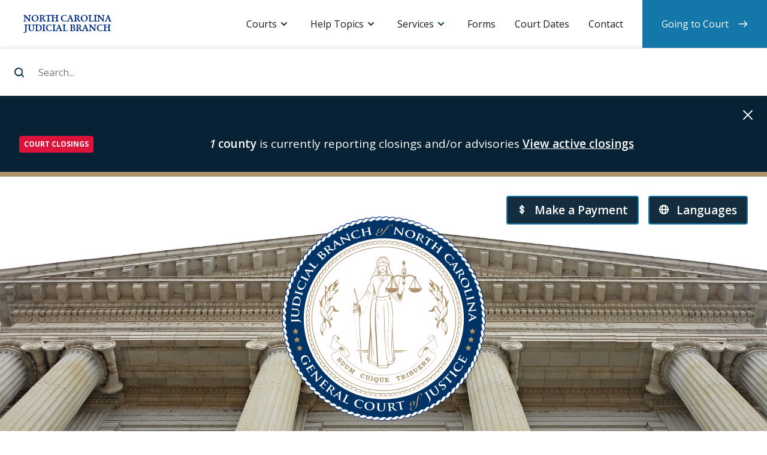

--- FILE ---
content_type: text/html; charset=UTF-8
request_url: https://www.nccourts.gov/?combine=&field_news_type_target_id_1=All&after=&before=&page=8
body_size: 13889
content:
<!DOCTYPE html>
<html lang="en" dir="ltr" prefix="content: http://purl.org/rss/1.0/modules/content/  dc: http://purl.org/dc/terms/  foaf: http://xmlns.com/foaf/0.1/  og: http://ogp.me/ns#  rdfs: http://www.w3.org/2000/01/rdf-schema#  schema: http://schema.org/  sioc: http://rdfs.org/sioc/ns#  sioct: http://rdfs.org/sioc/types#  skos: http://www.w3.org/2004/02/skos/core#  xsd: http://www.w3.org/2001/XMLSchema# ">
    <head>
        <meta charset="utf-8" />
<meta name="description" content="Providing access to court services and information. Simpler — today and tomorrow." />
<link rel="shortlink" href="https://www.nccourts.gov/" />
<link rel="canonical" href="https://www.nccourts.gov/" />
<meta name="google-site-verification" content="7VD7gwMnHhu_H94554EFr15Zr_862Oq8jaGkLLfsCIs" />
<meta name="Generator" content="Drupal 9 (https://www.drupal.org)" />
<meta name="MobileOptimized" content="width" />
<meta name="HandheldFriendly" content="true" />
<meta name="viewport" content="width=device-width, initial-scale=1.0" />
<link rel="icon" href="/themes/contrib/nccourts-theme/favicon.ico" type="image/vnd.microsoft.icon" />
<script src="/assets/s3fs-public/google_tag/primary/google_tag.script.js?VersionId=99KtGhJCTpI_iGSrEXQBtXwIS7CWD9IF?t8zefr" defer></script>

        <title>The North Carolina Judicial Branch</title>
        <link rel="stylesheet" media="all" href="/core/themes/stable/css/system/components/ajax-progress.module.css?t8zefr" />
<link rel="stylesheet" media="all" href="/core/themes/stable/css/system/components/align.module.css?t8zefr" />
<link rel="stylesheet" media="all" href="/core/themes/stable/css/system/components/autocomplete-loading.module.css?t8zefr" />
<link rel="stylesheet" media="all" href="/core/themes/stable/css/system/components/fieldgroup.module.css?t8zefr" />
<link rel="stylesheet" media="all" href="/core/themes/stable/css/system/components/container-inline.module.css?t8zefr" />
<link rel="stylesheet" media="all" href="/core/themes/stable/css/system/components/clearfix.module.css?t8zefr" />
<link rel="stylesheet" media="all" href="/core/themes/stable/css/system/components/details.module.css?t8zefr" />
<link rel="stylesheet" media="all" href="/core/themes/stable/css/system/components/hidden.module.css?t8zefr" />
<link rel="stylesheet" media="all" href="/core/themes/stable/css/system/components/item-list.module.css?t8zefr" />
<link rel="stylesheet" media="all" href="/core/themes/stable/css/system/components/js.module.css?t8zefr" />
<link rel="stylesheet" media="all" href="/core/themes/stable/css/system/components/nowrap.module.css?t8zefr" />
<link rel="stylesheet" media="all" href="/core/themes/stable/css/system/components/position-container.module.css?t8zefr" />
<link rel="stylesheet" media="all" href="/core/themes/stable/css/system/components/progress.module.css?t8zefr" />
<link rel="stylesheet" media="all" href="/core/themes/stable/css/system/components/reset-appearance.module.css?t8zefr" />
<link rel="stylesheet" media="all" href="/core/themes/stable/css/system/components/resize.module.css?t8zefr" />
<link rel="stylesheet" media="all" href="/core/themes/stable/css/system/components/sticky-header.module.css?t8zefr" />
<link rel="stylesheet" media="all" href="/core/themes/stable/css/system/components/system-status-counter.css?t8zefr" />
<link rel="stylesheet" media="all" href="/core/themes/stable/css/system/components/system-status-report-counters.css?t8zefr" />
<link rel="stylesheet" media="all" href="/core/themes/stable/css/system/components/system-status-report-general-info.css?t8zefr" />
<link rel="stylesheet" media="all" href="/core/themes/stable/css/system/components/tabledrag.module.css?t8zefr" />
<link rel="stylesheet" media="all" href="/core/themes/stable/css/system/components/tablesort.module.css?t8zefr" />
<link rel="stylesheet" media="all" href="/core/themes/stable/css/system/components/tree-child.module.css?t8zefr" />
<link rel="stylesheet" media="all" href="/core/themes/stable/css/views/views.module.css?t8zefr" />
<link rel="stylesheet" media="all" href="/modules/contrib/paragraphs/css/paragraphs.unpublished.css?t8zefr" />
<link rel="stylesheet" media="screen" href="/themes/contrib/nccourts-theme/assets/dist/css/theme_style.css?t8zefr" />
<link rel="stylesheet" media="print" href="/themes/contrib/nccourts-theme/assets/dist/css/print.css?t8zefr" />

        <script src="/core/assets/vendor/modernizr/modernizr.min.js?v=3.11.7"></script>
<script src="/core/misc/modernizr-additional-tests.js?v=3.11.7"></script>

    </head>
    <body>
                <a class="shortcut--main" href="#content-container">Skip to main content</a>
        <noscript><iframe src="https://www.googletagmanager.com/ns.html?id=GTM-K24HTP2" height="0" width="0" style="display:none;visibility:hidden"></iframe></noscript>
          <div class="dialog-off-canvas-main-canvas" data-off-canvas-main-canvas>
    






<header id="header-container" class="header-container" role="banner">
                <div id="block-sitebranding" class="actions block block-system block-system-branding-block">
    
  <h1 class="logo logo--header">
    <a href="/"
       title="Home"
       rel="home">
      <span>North Carolina Judicial Branch</span>
    </a>
  </h1>
    
  <button id="toggle--search"
          class="toggle toggle--search"
          aria-controls="panel--search"
          aria-expanded="false">Search
  </button>
  <button id="toggle--menu"
          class="toggle toggle--menu"
          aria-controls="panel--menu"
          aria-expanded="false">Menu
  </button>
</div><div  id="panel--search" class="panel panel--search" data-panel-search="">
  <form class="form--search" action="/search-results">
    <label for="site-search">Search...</label>
    <input data-search-input
           id="site-search"
           type="search"
           name="search_api_fulltext"
           placeholder="Search..."
           autocomplete="off">
    <input type="submit" id="header-search-bar-submit-btn" value="Search...">
  </form>
  <div data-search-suggestions-panel
       id="panel--suggestions"
       class="panel panel--suggestions">
          <div data-quick-links
           id="links--search-quick"
           class="links links--search-quick links--active">
        <div class="links__title">Quick links</div>
        <ul class="links__list">
          
                          <li class="links__item">
                <a href="https://www.nccourts.gov/locations">
                  Find a courthouse
                </a>
              </li>
            
          
                          <li class="links__item">
                <a href="https://www.nccourts.gov/court-dates">
                  Find my court date
                </a>
              </li>
            
          
                          <li class="links__item">
                <a href="https://www.nccourts.gov/portal">
                  Search court records
                </a>
              </li>
            
          
                          <li class="links__item">
                <a href="https://www.nccourts.gov/help-topics/jury-service/jury-service">
                  Prepare for jury service
                </a>
              </li>
            
          
                          <li class="links__item">
                <a href="https://www.nccourts.gov/documents/forms">
                  Find a form
                </a>
              </li>
            
                  </ul>
      </div>
    
    <div data-suggested-searches
         id="links--search-suggest"
         class="links links--search-suggest">
      <div class="links__title">Suggested searches</div>
      <ul class="links__list">
      </ul>
    </div>

    <div data-top-searches
         id="links--search-top"
         class="links links--search-top">
      <div class="links__title">Top results</div>
      <ul class="links__list">
      </ul>
    </div>

    <div data-all-results
         id="links--search-all"
         class="links links--search-all">
      <ul class="links__list">
        <li class="links__item"><a href="/search-results?search_api_fulltext=">View all search results</a>
        </li>
      </ul>
    </div>

  </div>
</div>
<div id="panel--menu" class="panel panel--menu">
    <nav id="menu--primary"  class="menu menu--primary">
        <h2 class="menu__title">Menu</h2>
                      <ul class='menu__list'>
                      <li class="menu__item menu__item--dropdown menu__item--expanded">
                  <a href="">Courts</a>
        
                  <div class="menu__dropdown">
            
                                                                            <div class="menu__subtitle">North Carolina Courts</div>
                                                                                          <ul>
                                                  <a href="/courts">
                                                      Overview of the Courts
                                  </a>
                                                                        <a href="/locations">
                                                      Court Hours and Locations
                                  </a>
                                                                        <a href="/courts/supreme-court">
                                                        <strong>
                                    Supreme Court
                                      </strong>
                                  </a>
                                                                        <a href="/courts/court-of-appeals">
                                                        <strong>
                                    Court of Appeals
                                      </strong>
                                  </a>
                                                                        <a href="/courts/superior-court">
                                                        <strong>
                                    Superior Court
                                      </strong>
                                  </a>
                                                                        <a href="/courts/district-court">
                                                        <strong>
                                    District Court
                                      </strong>
                                  </a>
                                                                        <a href="/courts/business-court">
                                                        <strong>
                                    Business Court
                                      </strong>
                                  </a>
                                                                        <a href="/courts/recovery-courts">
                                                        <strong>
                                    Recovery Courts
                                      </strong>
                                  </a>
                                                                          </ul>
                  <div class="menu__divider"></div>
                                                                    <div class="menu__subtitle">Related links</div>
                                                                                          <ul>
                                                  <a href="/documents/appellate-court-opinions">
                                                      Appellate Court Opinions
                                  </a>
                                                                        <a href="/documents/business-court-opinions">
                                                      Business Court Opinions
                                  </a>
                                                                        <a href="/closings">
                                                      Closings
                                  </a>
                                                                        <a href="/holiday-schedule">
                                                      Holiday Schedule
                                  </a>
                                                                        <a href="/commissions">
                                                      Commissions
                                  </a>
                                                                        <a href="/programs">
                                                      Programs
                                  </a>
                                                                        <a href="/about/about-judicial-branch/careers">
                                                      Careers
                                  </a>
                          
                          </ul>
                      </div>
        
      </li>
                      <li class="menu__item menu__item--dropdown menu__item--expanded">
                  <a href="">Help Topics</a>
        
                  <div class="menu__dropdown">
            
                                                                            <div class="menu__subtitle">Categories</div>
                                                                                          <ul>
                                                  <a href="/help-topics/court-records">
                                                      Court Records
                                  </a>
                                                                        <a href="/help-topics/criminal-law">
                                                      Criminal Law
                                  </a>
                                                                        <a href="/help-topics/disability-and-language-access">
                                                      Disability and Language Access
                                  </a>
                                                                        <a href="/help-topics/divorce-and-marriage">
                                                      Divorce and Marriage
                                  </a>
                                                                        <a href="/help-topics/domestic-violence">
                                                      Domestic Violence
                                  </a>
                                                                        <a href="/help-topics/family-and-children">
                                                      Family and Children
                                  </a>
                                                                        <a href="/help-topics/fees-and-payments">
                                                      Fees and Payments
                                  </a>
                                                                        <a href="/help-topics/find-an-attorney">
                                                      Find an Attorney
                                  </a>
                                                                        <a href="/help-topics/guardianship">
                                                      Guardianship
                                  </a>
                                                                        <a href="/help-topics/housing">
                                                      Housing
                                  </a>
                                                                        <a href="/help-topics/jury-service">
                                                      Jury Service
                                  </a>
                                                                        <a href="/help-topics/lawsuits-and-small-claims">
                                                      Lawsuits and Small Claims
                                  </a>
                                                                        <a href="/help-topics/traffic-and-vehicles">
                                                      Traffic and Vehicles
                                  </a>
                                                                        <a href="/help-topics/wills-and-estates">
                                                      Wills and Estates
                                  </a>
                                                                          </ul>
                  <div class="menu__divider"></div>
                                                                                                                            <ul>
                                                  <a href="/help-topics">
                                                      See All Help Topics
                                  </a>
                          
                          </ul>
                      </div>
        
      </li>
                      <li class="menu__item menu__item--dropdown menu__item--expanded menu__item--#">
                  <a href="">Services</a>
        
                  <div class="menu__dropdown">
            
                                                                            <div class="menu__subtitle">Resources</div>
                                                                                          <ul>
                                                  <a href="https://portal-nc.tylertech.cloud/Portal/">
                                                      Portal (Records/Payments)
                                  </a>
                                                                        <a href="https://efilenc.tylertech.cloud/OfsEfsp/ui/landing">
                                                      File &amp; Serve
                                  </a>
                                                                        <a href="https://northcarolina.tylertech.cloud/SRL/SRL">
                                                      Guide &amp; File
                                  </a>
                                                                        <a href="https://www.ncappellatecourts.org/">
                                                      Appellate Court Filing
                                  </a>
                                                                        <a href="https://ncbc.nccourts.org/filer/">
                                                      Business Court Submissions
                                  </a>
                                                                          </ul>
                  <div class="menu__divider"></div>
                                                                    <div class="menu__subtitle">Requests</div>
                                                                                          <ul>
                                                  <a href="/help-topics/court-records/criminal-background-check">
                                                      Criminal Background Check
                                  </a>
                                                                        <a href="/programs/disability-access">
                                                      Disability Accommodation
                                  </a>
                                                                        <a href="/services/request-a-public-record">
                                                      Public Record
                                  </a>
                                                                        <a href="/services/remote-public-access-program">
                                                      Remote Public Access
                                  </a>
                                                                        <a href="/programs/office-of-language-access-services/do-you-need-a-court-interpreter">
                                                      Spoken Language Interpreter
                                  </a>
                                                                          </ul>
                  <div class="menu__divider"></div>
                                                                                                                            <ul>
                                                  <a href="/services">
                                                      See All Services
                                  </a>
                          
                          </ul>
                      </div>
        
      </li>
                      <li class="menu__item">
                  <a href="/documents/forms">Forms</a>
        
        
      </li>
                      <li class="menu__item">
                  <a href="/court-dates">Court Dates</a>
        
        
      </li>
                      <li class="menu__item">
                  <a href="/contact">Contact</a>
        
        
      </li>
                      <li class="menu__item menu__item--last-child">
                  <a href="/going-to-court">Going to Court</a>
        
        
      </li>
      </ul>

            </nav>
</div>


    </header>

<main id="content-container"
      class="content-container"
      role="main"
      tabindex="-1">

              <div>
    
<div id="block-alerts" class="alert alert--global hidden" hidden="hidden" role="alert" aria-live="assertive">

  <div class="wrapper">
    
   
  </div>

  <button class="alert__dismiss">Dismiss alert</button>

</div>
 <div id="block-alerts-alert-template" class="hidden visually-hidden" hidden>
          
            
      <div class="alert__item"> 
                        <div class="alert__category">
          <span class="badge badge-pill">Alert Cagertory Placeholder</span>
        </div>
        <div class="alert__message">
          <span class="message"></span>
          <a class="alert__link" href="#url-placeholder">Link Text Placeholder</a>
        </div>
      </div>
        </div>
  </div>

    
    <article itemscope="" itemtype="http://schema.org/WebPage">

        <div class="zones" data-columns="1">

	        <div class="zone" itemprop="mainContentOfPage">
	            	                      
<div role="article" about="/node/24357">
  
    

    <div class="hero" data-columns="2" style="background-image: url(/assets/2025-10/53751982117_541be50079_k.jpg?VersionId=nBi7Cpg31Nvx6nbeJVxU_gqu4m3J4Ps2)">
    <div class="wrapper">
      <div class="hero__seal hero__seal--large"></div>
      <h1 class="sr-only">Main Content</h1>
      
      <div data-hero-search
     class="hero__search">
  <form class="form" action="/search-results">
    <div class="formblock">
      <label class="formblock__label" for="home-site-search">Search</label>
      <input data-search-input
             class="formblock__field"
             id="home-site-search"
             name="search_api_fulltext"
             type="search"
             placeholder="Search nccourts.gov..."
             autocomplete="off">
      <input type="submit" value="Search" id="home-site-search-btn">
    </div>
  </form>
  <div data-search-suggestions-panel
       id="panel--home-suggestions"
       class="panel panel--home-suggestions">

          <div data-quick-links
           class="links links--search-quick links--active">
        <div class="links__title">Quick links</div>
        <ul class="links__list">
          
                          <li class="links__item">
                <a href="https://www.nccourts.gov/locations">
                  Find a courthouse
                </a>
              </li>
            
          
                          <li class="links__item">
                <a href="https://www.nccourts.gov/court-dates">
                  Find my court date
                </a>
              </li>
            
          
                          <li class="links__item">
                <a href="https://www.nccourts.gov/services">
                  Pay my citation online
                </a>
              </li>
            
          
                          <li class="links__item">
                <a href="https://www.nccourts.gov/help-topics/jury-service/jury-service">
                  Prepare for jury service
                </a>
              </li>
            
          
                          <li class="links__item">
                <a href="https://www.nccourts.gov/documents/forms">
                  Find a form
                </a>
              </li>
            
                  </ul>
      </div>
    
    <div data-suggested-searches
         class="links links--search-suggest">
      <div class="links__title">Suggested searches</div>
      <ul class="links__list">
      </ul>
    </div>

    <div data-top-searches
         class="links links--search-top">
      <div class="links__title">Top results</div>
      <ul class="links__list">
      </ul>
    </div>

    <div data-all-results
         class="links links--search-all">
      <ul class="links__list">
        <li class="links__item"><a href="/search-results?search_api_fulltext=">View all search results</a>
        </li>
      </ul>
    </div>

  </div>
</div>


            <div class="hero__actions">
        <ul>
          <li>
            <a class="button button--primary" href="https://portal-nc.tylertech.cloud/Portal/">
              <i aria-hidden="true">
                <svg xmlns="http://www.w3.org/2000/svg" viewBox="0 0 16 16">
                  <g fill="#083144" class="nc-icon-wrapper">
                  <path d="M9,7.2V4.1c0.6,0.2,1,0.8,1,1.4c0,0.6,0.4,1,1,1s1-0.4,1-1c0-1.8-1.3-3.2-3-3.4V1c0-0.6-0.4-1-1-1S7,0.4,7,1 v1.1C5.3,2.3,4,3.7,4,5.5c0,2.1,1.6,2.9,3,3.3v3.1c-0.6-0.2-1-0.8-1-1.4c0-0.6-0.4-1-1-1s-1,0.4-1,1c0,1.8,1.3,3.2,3,3.4V15 c0,0.6,0.4,1,1,1s1-0.4,1-1v-1.1c1.7-0.2,3-1.7,3-3.4C12,8.4,10.4,7.6,9,7.2z M6,5.5c0-0.7,0.4-1.2,1-1.4v2.6C6.3,6.4,6,6.1,6,5.5z M9,11.9V9.3c0.7,0.3,1,0.6,1,1.2C10,11.2,9.6,11.7,9,11.9z"></path>
                  </g>
                </svg>
              </i> Make a Payment</a>
          </li>
          <li>
            <a class="button button--primary" href="/languages">
              <i aria-hidden="true">
                <svg xmlns="http://www.w3.org/2000/svg" viewBox="0 0 16 16">
                  <g fill="#083144" class="nc-icon-wrapper">
                  <path d="M8,0C3.6,0,0,3.6,0,8s3.6,8,8,8s8-3.6,8-8S12.4,0,8,0z M13.9,7H12c-0.1-1.5-0.4-2.9-0.8-4.1 C12.6,3.8,13.6,5.3,13.9,7z M8,14c-0.6,0-1.8-1.9-2-5H10C9.8,12.1,8.6,14,8,14z M6,7c0.2-3.1,1.3-5,2-5s1.8,1.9,2,5H6z M4.9,2.9 C4.4,4.1,4.1,5.5,4,7H2.1C2.4,5.3,3.4,3.8,4.9,2.9z M2.1,9H4c0.1,1.5,0.4,2.9,0.8,4.1C3.4,12.2,2.4,10.7,2.1,9z M11.1,13.1 c0.5-1.2,0.7-2.6,0.8-4.1h1.9C13.6,10.7,12.6,12.2,11.1,13.1z"></path>
                  </g>
                </svg>
              </i> Languages</a>
          </li>
        </ul>
      </div>
    </div>
  </div>

    <div class="band band--personas">
    <div class="wrapper">
      <div class="list list--divided list--personas" data-columns="4">
        <div class="list__items">
                      <article class="list__item" itemscope="" itemtype="http://schema.org/WebPage">
              <h2 class="list__title" itemprop="headline"><a href="/general-public">General Public</a></h2>
            </article>
                      <article class="list__item" itemscope="" itemtype="http://schema.org/WebPage">
              <h2 class="list__title" itemprop="headline"><a href="/judicial-community">Judicial Community</a></h2>
            </article>
                      <article class="list__item" itemscope="" itemtype="http://schema.org/WebPage">
              <h2 class="list__title" itemprop="headline"><a href="/legal-community">Legal Community</a></h2>
            </article>
                      <article class="list__item" itemscope="" itemtype="http://schema.org/WebPage">
              <h2 class="list__title" itemprop="headline"><a href="/media">Media</a></h2>
            </article>
                  </div>
      </div>
    </div>
  </div>

      <div class="band band--home-featured" data-columns="2">
    <div class="wrapper">
      <div class="band__parts">
        <div class="band__part">
                          





	    <div class="card card--inverted card--horizontal">
        <div>
                            <i class="card__icon card__icon--stroke" aria-hidden="true">
                    <svg xmlns="http://www.w3.org/2000/svg" viewBox="0 0 48 48" width="48" height="48"><g class="nc-icon-wrapper" fill="none" stroke="#083144" stroke-width="2" stroke-linecap="square" stroke-miterlimit="10"><path d="M46 16v30h-44v-30"/><path d="M2 6h44v10h-44zM24 2v8M12 2v8M36 2v8"/><path d="M28 22h-16v16h16v-8h8v-8zM20 22v16M28 22v8h-16"/></g></svg>                </i>
                        <h2 class="card__title">Find my court date</h2>
            <p class="card__description">Search for court dates by name, county, date range, and more.</p>
        </div>
        <div>
            <a class="card__action" href="https://portal-nc.tylertech.cloud/Portal/">Search</a>
        </div>
    </div>


                          





	    <div class="card card--default card--horizontal">
        <div>
                            <i class="card__icon card__icon--stroke" aria-hidden="true">
                    <svg xmlns="http://www.w3.org/2000/svg" viewBox="0 0 48 48" width="48" height="48"><g class="nc-icon-wrapper" fill="none" stroke="#083144" stroke-width="2" stroke-linecap="square" stroke-miterlimit="10"><path d="M24 3l-22 12v6h44v-6zM30 40v-14M6 40v-14M18 26v14M42 40v-14"/><circle cx="24" cy="13" r="3"/><path d="M2 40h44v6h-44z"/></g></svg>                </i>
                        <h2 class="card__title">Find my local courthouse</h2>
            <p class="card__description">Browse our county directory to find a local courthouse to visit or contact.</p>
        </div>
        <div>
            <a class="card__action" href="/locations">Find</a>
        </div>
    </div>


                  </div>
        <div class="band__part">
  <div class="shot shot--featured" itemscope="" itemtype="http://schema.org/WebPage">
    <div  class="shot__photo shot__photo--portrait">
      
        <picture class="featured-shot-landscape">
                <!--[if IE 9]><video style="display: none;"><![endif]-->
              <source srcset="/assets/styles/1920x1080/s3/2026-01/Human%20Trafficking%20Month.png?VersionId=45mjZzWqOGmzj_zy7nKw.LlygRMlU3RK&amp;itok=L8LyZKpF 1x" media="(min-width: 1440px)" type="image/png"/>
              <source srcset="/assets/styles/1440x810/s3/2026-01/Human%20Trafficking%20Month.png?VersionId=TrRK95zZyRgvPJ0l0BB_S1hpnQrrAF9l&amp;itok=wuiBwjLC 1x" media="(min-width: 1280px)" type="image/png"/>
              <source srcset="/assets/styles/1280x720/s3/2026-01/Human%20Trafficking%20Month.png?VersionId=sIzXnbh4MDNU6AjDMEYz0OSVBK5jTlA3&amp;itok=rv83ef_9 1x" media="(min-width: 1024px)" type="image/png"/>
              <source srcset="/assets/styles/1024x576/s3/2026-01/Human%20Trafficking%20Month.png?VersionId=mzLJ8njtBpx1MBXG1hoDH2_a6Lw7MawP&amp;itok=Tg2ZLLTQ 1x" media="(min-width: 640px)" type="image/png"/>
              <source srcset="/assets/styles/640x360/s3/2026-01/Human%20Trafficking%20Month.png?VersionId=UaLgvBXIjhQL8BYjp_2tF2BrRsBDd8Hw&amp;itok=OKS6DDXf 1x" media="(min-width: 320px)" type="image/png"/>
            <!--[if IE 9]></video><![endif]-->
            <img src="/assets/styles/480x270/s3/2026-01/Human%20Trafficking%20Month.png?VersionId=qX40LcZZS7k1ap.xGynurGEQ9GDEKp_6&amp;itok=LKSZCgq5" alt="Human Trafficking Month" typeof="" itemprop="image" />

  </picture>



      
        <picture class="featured-shot-portrait">
                <!--[if IE 9]><video style="display: none;"><![endif]-->
              <source srcset="/assets/styles/featured_shot_desktop/s3/2026-01/ht_month.jpeg?VersionId=qeg6_Arjq90jIVDf0do6e.0PaflbgiGl&amp;itok=PKv3rHmN 1x" media="(min-width: 1280px)" type="image/jpeg"/>
              <source srcset="/assets/styles/featured_shot_laptop/s3/2026-01/ht_month.jpeg?VersionId=DRf7eXv.UZ8n9aUDHjKTsyAL41Q.vvml&amp;itok=zEkWM_ev 1x" media="(min-width: 1024px)" type="image/jpeg"/>
              <source srcset="/assets/styles/1024x576/s3/2026-01/ht_month.jpeg?VersionId=r7WjSe.OApV0OrQhVD6hKkisaEdBav8A&amp;itok=jGMz9NbH 1x" media="(min-width: 640px)" type="image/jpeg"/>
              <source srcset="/assets/styles/640x360/s3/2026-01/ht_month.jpeg?VersionId=mK16.UtUkCFm9bUQEX9x8k4h_MgalV3S&amp;itok=_T2AJtL9 1x" media="(min-width: 320px)" type="image/jpeg"/>
            <!--[if IE 9]></video><![endif]-->
            <img src="/assets/styles/480x270/s3/2026-01/ht_month.jpeg?VersionId=vq_mR58yBOLKVjzwV3byoq0L6Fxx46Mq&amp;itok=OUyH_Uec" alt="Human Trafficking Month" typeof="" itemprop="image" />

  </picture>



    </div>
    <div class="shot__content">
      <div class="shot__prefix">Featured story</div>
      <h4 class="shot__title">Chief Justice Newby Proclaims January 2026 as Human Trafficking Awareness Month for the North Carolina Judicial Branch</h4>
      <a class="shot__button" href="/news/tag/press-release/chief-justice-newby-proclaims-january-2026-as-human-trafficking-awareness-month-for-the-north-carolina-judicial-branch">Read news story</a>
    </div>
  </div>
</div>
      </div>
    </div>
  </div>
  
  
  
  

                
<section class="band band--striped" data-card-swipe="" data-columns="3" data-theme="default">

            <div class="wrapper">
    
                <div class="band__parts">
                
      




    
<div class="band__part">
        <div class="card card--inverted ">
        <div>
                            <i class="card__icon card__icon--stroke" aria-hidden="true">
                    <svg xmlns="http://www.w3.org/2000/svg" viewBox="0 0 48 48" width="48" height="48"><g class="nc-icon-wrapper" fill="none" stroke="#083144" stroke-width="2" stroke-linecap="square" stroke-miterlimit="10"><path d="M15 22h18M15 29h18M15 36h7M38 9h4v37h-36v-37h4"/><path d="M29 7c0-2.761-2.239-5-5-5s-5 2.239-5 5h-4v6h18v-6h-4z"/></g></svg>                </i>
                        <h2 class="card__title">Forms</h2>
            <p class="card__description">Find or search for the judicial forms you need to fill out for your legal purposes.</p>
        </div>
        <div>
            <a class="card__action" href="/documents/forms">Find a form</a>
        </div>
    </div>

</div>

      




    
<div class="band__part">
        <div class="card card--default ">
        <div>
                            <i class="card__icon card__icon--stroke" aria-hidden="true">
                    <svg xmlns="http://www.w3.org/2000/svg" viewBox="0 0 48 48" width="48" height="48"><g class="nc-icon-wrapper" fill="none" stroke="#083144" stroke-width="2" stroke-linecap="square" stroke-miterlimit="10"><path d="M30 27v15c0 2.2-1.8 4-4 4h-20c-2.2 0-4-1.8-4-4v-33c0-2.2 1.8-4 4-4h12M2 12h16M30 36h-28"/><path d="M18 2h28v19h-28zM30 15h-6M46 8h-28"/></g></svg>                </i>
                        <h2 class="card__title">Services</h2>
            <p class="card__description">Find online services for payments, court records, Guide &amp; File, File &amp; Serve, request an interpreter, and more.</p>
        </div>
        <div>
            <a class="card__action" href="/services">Explore services</a>
        </div>
    </div>

</div>

      




    
<div class="band__part">
        <div class="card card--inverted ">
        <div>
                            <i class="card__icon card__icon--stroke" aria-hidden="true">
                    <svg xmlns="http://www.w3.org/2000/svg" viewBox="0 0 48 48" width="48" height="48"><g class="nc-icon-wrapper" fill="none" stroke="#083144" stroke-width="2" stroke-miterlimit="10"><path stroke-linecap="square" d="M9 13c-2.209 0-4-1.791-4-4s1.791-4 4-4 4 1.791 4 4-1.791 4-4 4z"/><path d="M12 43h-6l-1-11-3-1v-9c0-2.209 1.791-4 4-4h6c1.454 0 2.727.777 3.427 1.937"/><path stroke-linecap="square" d="M39 13c2.209 0 4-1.791 4-4s-1.791-4-4-4-4 1.791-4 4 1.791 4 4 4z"/><path d="M36 43h6l1-11 3-1v-9c0-2.209-1.791-4-4-4h-6c-1.454 0-2.727.777-3.427 1.937"/><path stroke-linecap="square" d="M24 14c-3.314 0-6-2.686-6-6s2.686-6 6-6 6 2.686 6 6-2.686 6-6 6zM29 46h-10l-1-12-4-1v-10c0-2.209 1.791-4 4-4h12c2.209 0 4 1.791 4 4v10l-4 1-1 12z"/></g></svg>                </i>
                        <h2 class="card__title">Going to court?</h2>
            <p class="card__description">Get started and prepare for what to expect when arriving at your courthouse.</p>
        </div>
        <div>
            <a class="card__action" href="/going-to-court">Get started</a>
        </div>
    </div>

</div>



        </div>

        
            </div>
        
</section>

  

                                                        
<section class="band" data-columns="1" data-theme="default" data-section-name="section-find-common-answers-in-help-topics">

            <div class="wrapper">
    
                    <h3 class="band__title" id="find-common-answers-in-help-topics-5845" tabindex="-1">Find common answers in Help Topics</h3>
                <div class="band__parts">
                
  
    



    
<div class="band__part">
        <div class="list" data-columns="3">
                <div class="list__items">
            
  



<article class="list__item" itemscope="" itemtype="http://schema.org/WebPage">
            <h3 class="list__title" itemprop="headline">
            <a href="/help-topics/court-records">Court Records</a>
        </h3>
            </article>

  



<article class="list__item" itemscope="" itemtype="http://schema.org/WebPage">
            <h3 class="list__title" itemprop="headline">
            <a href="/help-topics/traffic-and-vehicles">Traffic and Vehicles</a>
        </h3>
            </article>

  



<article class="list__item" itemscope="" itemtype="http://schema.org/WebPage">
            <h3 class="list__title" itemprop="headline">
            <a href="/help-topics">See All Help Topics</a>
        </h3>
            </article>


        </div>
    </div>
    
</div>



        </div>

        
            </div>
        
</section>

  

        
<section class="band" data-columns="1" data-theme="default">

            <div class="wrapper">
    
                <div class="band__parts">
                
  


    
<div class="band__part">
                    <div class="shot shot--horizontal" itemscope="" itemtype="http://schema.org/WebPage">
        <div class="shot__photo">
            
      <picture class="featured-shot-landscape">
                <!--[if IE 9]><video style="display: none;"><![endif]-->
              <source srcset="/assets/styles/1920x1080/s3/2023-06/do-your-career-justice-hr-2023-web.jpg?VersionId=HQ.aoS3nHHH80eUIg6LfMIL2RO9b.AH4&amp;itok=2OySV58f 1x" media="(min-width: 1440px)" type="image/jpeg"/>
              <source srcset="/assets/styles/1440x810/s3/2023-06/do-your-career-justice-hr-2023-web.jpg?VersionId=DM60b9g9x7OPgx9sya3vix7gzTgqpgG.&amp;itok=FgAmWZwQ 1x" media="(min-width: 1280px)" type="image/jpeg"/>
              <source srcset="/assets/styles/1280x720/s3/2023-06/do-your-career-justice-hr-2023-web.jpg?VersionId=XPZ92HM_RaG7sMNEPgwo_YHnFcaxZT.7&amp;itok=bH5DE_tb 1x" media="(min-width: 1024px)" type="image/jpeg"/>
              <source srcset="/assets/styles/1024x576/s3/2023-06/do-your-career-justice-hr-2023-web.jpg?VersionId=Zg6FalKPmw0AiWAewYuf5.ba36.ojxA8&amp;itok=28EoCf8u 1x" media="(min-width: 640px)" type="image/jpeg"/>
              <source srcset="/assets/styles/640x360/s3/2023-06/do-your-career-justice-hr-2023-web.jpg?VersionId=bV.IFEK87T8kKwXUwNrOuY9QVylyMgpf&amp;itok=XZqMMh18 1x" media="(min-width: 320px)" type="image/jpeg"/>
            <!--[if IE 9]></video><![endif]-->
            <img src="/assets/styles/480x270/s3/2023-06/do-your-career-justice-hr-2023-web.jpg?VersionId=7lDcy.zxp1.qYhvg8.S5.Ylfor52SPu5&amp;itok=2UvY4y3B" alt="Do Your Career Justice, career opportunities available, courthouse columns in background" typeof="" itemprop="image" />

  </picture>



        </div>
        <div class="shot__content">
            <h4 class="shot__title">
                                                                            <a itemprop="url" href="/about/about-judicial-branch/careers">We&#039;re Hiring!</a>
                        </h4>
                            <p class="shot__description">Career Opportunities Available! Find Judicial Branch job postings and vacancies for all counties statewide, including legal assistants, deputy clerks, and more.</p>
                                </div>
    </div>

</div>



        </div>

        
            </div>
        
</section>

  

        
<section class="band" data-columns="1" data-theme="default">

            <div class="wrapper">
    
                <div class="band__parts">
                
  



    
<div class="band__part">
            
  



	                <div class="shot shot--horizontal" itemscope="" itemtype="http://schema.org/WebPage">
        <div class="shot__photo">
            
      <picture class="featured-shot-landscape">
                <!--[if IE 9]><video style="display: none;"><![endif]-->
              <source srcset="/assets/styles/1920x1080/s3/2025-02/all-things-judicial-podcast-2025.png?VersionId=ZRJIhauFy82HH9W9Hc2NfljE.rlhb1mG&amp;itok=2pBsKe3u 1x" media="(min-width: 1440px)" type="image/png"/>
              <source srcset="/assets/styles/1440x810/s3/2025-02/all-things-judicial-podcast-2025.png?VersionId=48tdnptO2rzqq4vU.imNHmYhquR9.IH4&amp;itok=JVaHW7LC 1x" media="(min-width: 1280px)" type="image/png"/>
              <source srcset="/assets/styles/1280x720/s3/2025-02/all-things-judicial-podcast-2025.png?VersionId=copcXLjJxaG4hMO_2EjuZaErg.3uBlqU&amp;itok=xHJi6M9U 1x" media="(min-width: 1024px)" type="image/png"/>
              <source srcset="/assets/styles/1024x576/s3/2025-02/all-things-judicial-podcast-2025.png?VersionId=Mwud9L2qScLe4NUola4Xu8dssqMVV3Iu&amp;itok=ukKFl6li 1x" media="(min-width: 640px)" type="image/png"/>
              <source srcset="/assets/styles/640x360/s3/2025-02/all-things-judicial-podcast-2025.png?VersionId=PqKhERtkMQnXmMAWLw_W__3PN.Mj4.wQ&amp;itok=UfYROzSz 1x" media="(min-width: 320px)" type="image/png"/>
            <!--[if IE 9]></video><![endif]-->
            <img src="/assets/styles/480x270/s3/2025-02/all-things-judicial-podcast-2025.png?VersionId=NYqfXLi9_pH6ZzCsrWD_1L59RSeKGMRG&amp;itok=7170Yaqe" alt="All Things Judicial Podcast logo" typeof="" itemprop="image" />

  </picture>



        </div>
        <div class="shot__content">
            <h4 class="shot__title">
                                                                            <a itemprop="url" href="/learn/all-things-judicial-podcast">All Things Judicial Podcast</a>
                        </h4>
                            <p class="shot__description">Listen to the latest podcast about the important role of the North Carolina Judicial Branch in state government.</p>
                                </div>
    </div>


  



	                <div class="shot shot--horizontal" itemscope="" itemtype="http://schema.org/WebPage">
        <div class="shot__photo">
            
      <picture class="featured-shot-landscape">
                <!--[if IE 9]><video style="display: none;"><![endif]-->
              <source srcset="/assets/styles/1920x1080/s3/2023-07/jury-duty-scams.jpg?VersionId=b_RIN.ZPKxIxep3heEqv8PxGsLp5CpiK&amp;itok=N97fk-3d 1x" media="(min-width: 1440px)" type="image/jpeg"/>
              <source srcset="/assets/styles/1440x810/s3/2023-07/jury-duty-scams.jpg?VersionId=bNL_hcH5LY0mgF0iYq85RS9yuQXqMiBY&amp;itok=8vaW59Xr 1x" media="(min-width: 1280px)" type="image/jpeg"/>
              <source srcset="/assets/styles/1280x720/s3/2023-07/jury-duty-scams.jpg?VersionId=S5tRvNFTRbZnpMGzqdVnXoACdvZiRgsn&amp;itok=qM2Lamk4 1x" media="(min-width: 1024px)" type="image/jpeg"/>
              <source srcset="/assets/styles/1024x576/s3/2023-07/jury-duty-scams.jpg?VersionId=382TRZyNbvzkiDrBR1gGwCc994Gpz_51&amp;itok=UqrAFR3i 1x" media="(min-width: 640px)" type="image/jpeg"/>
              <source srcset="/assets/styles/640x360/s3/2023-07/jury-duty-scams.jpg?VersionId=UfUcmTcjAyomr8aJZGHkHZGEdTEcVmGL&amp;itok=sDkOXsi6 1x" media="(min-width: 320px)" type="image/jpeg"/>
            <!--[if IE 9]></video><![endif]-->
            <img src="/assets/styles/480x270/s3/2023-07/jury-duty-scams.jpg?VersionId=vWiZ3IMrsF6QOx.MuwNmK72oBMw7Busb&amp;itok=U2989aZK" alt="Don&#039;t be a victim of the jury duty scam" typeof="" itemprop="image" />

  </picture>



        </div>
        <div class="shot__content">
            <h4 class="shot__title">
                                                                            <a itemprop="url" href="/help-topics/jury-service/jury-service-scams">Jury Service Scams</a>
                        </h4>
                            <p class="shot__description">Learn about recent scams, how to protect yourself and avoid falling victim to jury service scams.</p>
                                </div>
    </div>


  



	                <div class="shot shot--horizontal" itemscope="" itemtype="http://schema.org/WebPage">
        <div class="shot__photo">
            
      <picture class="featured-shot-landscape">
                <!--[if IE 9]><video style="display: none;"><![endif]-->
              <source srcset="/assets/styles/1920x1080/s3/2023-07/civics-education-speakers-bureau-microphone.jpg?VersionId=lUNKD0_E5ji4qKvQoSBcEpOZE1BXOxbS&amp;itok=zmSgTadc 1x" media="(min-width: 1440px)" type="image/jpeg"/>
              <source srcset="/assets/styles/1440x810/s3/2023-07/civics-education-speakers-bureau-microphone.jpg?VersionId=1FuMXYDQWCZPQxHR.UrvpwYDeQm8BRye&amp;itok=i7I6VZhr 1x" media="(min-width: 1280px)" type="image/jpeg"/>
              <source srcset="/assets/styles/1280x720/s3/2023-07/civics-education-speakers-bureau-microphone.jpg?VersionId=RvyCV_oSmehG7MQzbYxvZAJL_T3i8PAj&amp;itok=53Ah59qr 1x" media="(min-width: 1024px)" type="image/jpeg"/>
              <source srcset="/assets/styles/1024x576/s3/2023-07/civics-education-speakers-bureau-microphone.jpg?VersionId=MCAHKNae6.f8aeAAJ39zLpKHnXqdM93e&amp;itok=i9yLqCY_ 1x" media="(min-width: 640px)" type="image/jpeg"/>
              <source srcset="/assets/styles/640x360/s3/2023-07/civics-education-speakers-bureau-microphone.jpg?VersionId=7M1iuTl27st75CLoRRkykTMSrKR_8FQd&amp;itok=O9YEr0Om 1x" media="(min-width: 320px)" type="image/jpeg"/>
            <!--[if IE 9]></video><![endif]-->
            <img src="/assets/styles/480x270/s3/2023-07/civics-education-speakers-bureau-microphone.jpg?VersionId=RwiKYnKbT1poQ1Nyl24jW89YHdkIfpnz&amp;itok=70nAt84i" alt="Request a speaker - Speakers Bureau - microphone" typeof="" itemprop="image" />

  </picture>



        </div>
        <div class="shot__content">
            <h4 class="shot__title">
                                                                            <a itemprop="url" href="/learn/speakers-bureau">Speakers Bureau &amp; Civics Education</a>
                        </h4>
                            <p class="shot__description">A free, public service provided by the judicial community of North Carolina. Request a speaker for your civics education event.</p>
                                </div>
    </div>




</div>



        </div>

        
            </div>
        
</section>



  <div class="band band--home-news-social" data-columns="2" data-tension="8-4">
    <div class="wrapper">
      <div class="band__parts">

                <div class="band__part">
          <div class="views-element-container"><section  class="js-view-dom-id-4de56b600d412149f625e1df1006be136d95d867b7abd5458806af37482413a2 list list--news">

    
    
    

            <div class="title title--secondary">
   <h2 class="title__label" id="latest-news" tabindex="-1">Latest news</h2>
</div>
       

    
    

    <div class="list__items">
            






<article role="article" about="/news/tag/press-release/chief-justice-newby-proclaims-january-2026-as-human-trafficking-awareness-month-for-the-north-carolina-judicial-branch" class="list__item" itemscope="" itemtype="http://schema.org/NewsArticle">

      <meta itemscope="" itemprop="mainEntityOfPage" itemtype="https://schema.org/WebPage"
          itemid="https://www.nccourts.gov/news/tag/press-release/chief-justice-newby-proclaims-january-2026-as-human-trafficking-awareness-month-for-the-north-carolina-judicial-branch">
    <meta itemprop="datePublished" content="2026-01-13T10:33:12-05:00">
    <meta itemprop="dateModified" content="2026-01-13T15:15:20-05:00">

      <div class="news__photo"
         itemprop="image"
         itemscope=""
         itemtype="https://schema.org/ImageObject">
      <meta itemprop="width" content="1280">
      <meta itemprop="height" content="720">
      <meta itemprop="url" content="/assets/2026-01/Human%20Trafficking%20Month.png?VersionId=G93r8WrvhanI_oQWTHiGsX9omS_ygKVr">
      
        <picture>
                  <source srcset="/assets/styles/1920x1080/s3/2026-01/Human%20Trafficking%20Month.png?VersionId=45mjZzWqOGmzj_zy7nKw.LlygRMlU3RK&amp;itok=L8LyZKpF 1x" media="(min-width: 1440px)" type="image/png"/>
              <source srcset="/assets/styles/1440x810/s3/2026-01/Human%20Trafficking%20Month.png?VersionId=TrRK95zZyRgvPJ0l0BB_S1hpnQrrAF9l&amp;itok=wuiBwjLC 1x" media="(min-width: 1280px)" type="image/png"/>
              <source srcset="/assets/styles/1280x720/s3/2026-01/Human%20Trafficking%20Month.png?VersionId=sIzXnbh4MDNU6AjDMEYz0OSVBK5jTlA3&amp;itok=rv83ef_9 1x" media="(min-width: 1024px)" type="image/png"/>
              <source srcset="/assets/styles/1024x576/s3/2026-01/Human%20Trafficking%20Month.png?VersionId=mzLJ8njtBpx1MBXG1hoDH2_a6Lw7MawP&amp;itok=Tg2ZLLTQ 1x" media="(min-width: 640px)" type="image/png"/>
              <source srcset="/assets/styles/640x360/s3/2026-01/Human%20Trafficking%20Month.png?VersionId=UaLgvBXIjhQL8BYjp_2tF2BrRsBDd8Hw&amp;itok=OKS6DDXf 1x" media="(min-width: 320px)" type="image/png"/>
                  <img src="/assets/styles/480x270/s3/2026-01/Human%20Trafficking%20Month.png?VersionId=qX40LcZZS7k1ap.xGynurGEQ9GDEKp_6&amp;itok=LKSZCgq5" alt="Human Trafficking Month" typeof="" itemprop="image" />

  </picture>



    </div>
  
  <div class="news__content">

    
<div class="meta">
    <time datetime="2026-01-13T10:33:12-05:00">
        January 13, 2026
    </time>
    <span class="sr-only">,</span>&nbsp;<span>Press Release</span>
</div>


<h3 class="list__title" itemprop="headline">
    <a href="https://www.nccourts.gov/news/tag/press-release/chief-justice-newby-proclaims-january-2026-as-human-trafficking-awareness-month-for-the-north-carolina-judicial-branch">Chief Justice Newby Proclaims January 2026 as Human Trafficking Awareness Month for the North Carolina Judicial Branch</a>
</h3>



          <div itemprop="description">
        
    January is Human Trafficking Awareness Month, and January 13 is Human Trafficking Awareness Day.


      </div>
    
  </div>

    <div itemprop="author"
       itemscope
       itemtype="https://schema.org/Person"
       hidden="hidden">By <span itemprop="name">North Carolina Judicial Branch</span>
  </div>

    <div itemprop="publisher" itemscope="" itemtype="https://schema.org/Organization">
    <div itemprop="logo" itemscope="" itemtype="https://schema.org/ImageObject">
                  <meta itemprop="url" content="https://www.nccourts.gov/themes/contrib/nccourts-theme/assets/dist/img/l_publisher.png">
      <meta itemprop="width" content="600">
      <meta itemprop="height" content="60">
    </div>
    <meta itemprop="name" content="North Carolina Judicial Branch">
  </div>

</article>

    






<article role="article" about="/news/tag/press-release/north-carolina-judicial-branch-mourns-the-passing-of-former-chief-justice-rhoda-billings" class="list__item" itemscope="" itemtype="http://schema.org/NewsArticle">

      <meta itemscope="" itemprop="mainEntityOfPage" itemtype="https://schema.org/WebPage"
          itemid="https://www.nccourts.gov/news/tag/press-release/north-carolina-judicial-branch-mourns-the-passing-of-former-chief-justice-rhoda-billings">
    <meta itemprop="datePublished" content="2025-12-31T15:24:16-05:00">
    <meta itemprop="dateModified" content="2026-01-08T12:19:11-05:00">

      <div class="news__photo"
         itemprop="image"
         itemscope=""
         itemtype="https://schema.org/ImageObject">
      <meta itemprop="width" content="1280">
      <meta itemprop="height" content="720">
      <meta itemprop="url" content="/assets/2025-12/Chief%20Justice%20Billings%20Web.png?VersionId=.wr8SILDBkWAEcoXhyjtxV2MI3Tve6ZQ">
      
        <picture>
                  <source srcset="/assets/styles/1920x1080/s3/2025-12/Chief%20Justice%20Billings%20Web.png?VersionId=7ipwRkhg247snXTzRmDEixBm8nh2_S04&amp;itok=Inwd0CLa 1x" media="(min-width: 1440px)" type="image/png"/>
              <source srcset="/assets/styles/1440x810/s3/2025-12/Chief%20Justice%20Billings%20Web.png?VersionId=eBXR9PP7kky9bIhW9QTm5XgdnhMVUV8_&amp;itok=rX442XKm 1x" media="(min-width: 1280px)" type="image/png"/>
              <source srcset="/assets/styles/1280x720/s3/2025-12/Chief%20Justice%20Billings%20Web.png?VersionId=oVT6c4oxxHBR6RCD_nArJAyDCQbhgw_x&amp;itok=ReP31ZY6 1x" media="(min-width: 1024px)" type="image/png"/>
              <source srcset="/assets/styles/1024x576/s3/2025-12/Chief%20Justice%20Billings%20Web.png?VersionId=UKJ9HxIlCKDe5_COGRUizgp7Vd2yg7tQ&amp;itok=iSBDP4aO 1x" media="(min-width: 640px)" type="image/png"/>
              <source srcset="/assets/styles/640x360/s3/2025-12/Chief%20Justice%20Billings%20Web.png?VersionId=u8M8e95QRQeNB0SGP.Y9Gsosov2JVeY5&amp;itok=13xibeys 1x" media="(min-width: 320px)" type="image/png"/>
                  <img src="/assets/styles/480x270/s3/2025-12/Chief%20Justice%20Billings%20Web.png?VersionId=EJKN_ZFpU.rEJP.jaKwzkacQOAnWTEb6&amp;itok=nIqeryHM" alt="Portrait of former Chief Justice Rhoda Billings" typeof="" itemprop="image" />

  </picture>



    </div>
  
  <div class="news__content">

    
<div class="meta">
    <time datetime="2025-12-31T15:24:16-05:00">
        December 31, 2025
    </time>
    <span class="sr-only">,</span>&nbsp;<span>Press Release</span>
</div>


<h3 class="list__title" itemprop="headline">
    <a href="https://www.nccourts.gov/news/tag/press-release/north-carolina-judicial-branch-mourns-the-passing-of-former-chief-justice-rhoda-billings">North Carolina Judicial Branch Mourns the Passing of Former Chief Justice Rhoda Billings</a>
</h3>



          <div itemprop="description">
        
    Billings served as an Associate Justice in 1985 and appointed as Chief Justice in 1986.


      </div>
    
  </div>

    <div itemprop="author"
       itemscope
       itemtype="https://schema.org/Person"
       hidden="hidden">By <span itemprop="name">North Carolina Judicial Branch</span>
  </div>

    <div itemprop="publisher" itemscope="" itemtype="https://schema.org/Organization">
    <div itemprop="logo" itemscope="" itemtype="https://schema.org/ImageObject">
                  <meta itemprop="url" content="https://www.nccourts.gov/themes/contrib/nccourts-theme/assets/dist/img/l_publisher.png">
      <meta itemprop="width" content="600">
      <meta itemprop="height" content="60">
    </div>
    <meta itemprop="name" content="North Carolina Judicial Branch">
  </div>

</article>

    






<article role="article" about="/news/tag/press-release/new-episode-of-all-things-judicial-in-focus-covers-north-carolina-judicial-branch-news-4" class="list__item" itemscope="" itemtype="http://schema.org/NewsArticle">

      <meta itemscope="" itemprop="mainEntityOfPage" itemtype="https://schema.org/WebPage"
          itemid="https://www.nccourts.gov/news/tag/press-release/new-episode-of-all-things-judicial-in-focus-covers-north-carolina-judicial-branch-news-4">
    <meta itemprop="datePublished" content="2025-12-31T12:54:31-05:00">
    <meta itemprop="dateModified" content="2025-12-31T13:00:50-05:00">

      <div class="news__photo"
         itemprop="image"
         itemscope=""
         itemtype="https://schema.org/ImageObject">
      <meta itemprop="width" content="1280">
      <meta itemprop="height" content="720">
      <meta itemprop="url" content="/assets/2025-12/In%20Focus%20YIR.png?VersionId=GJgAAUw7tuFgmDfBskhv0OgovvG97YPE">
      
        <picture>
                  <source srcset="/assets/styles/1920x1080/s3/2025-12/In%20Focus%20YIR.png?VersionId=BOiJTmcVRUS8eLQuk4A4lhC9lpgjcmgk&amp;itok=QIW-r2Th 1x" media="(min-width: 1440px)" type="image/png"/>
              <source srcset="/assets/styles/1440x810/s3/2025-12/In%20Focus%20YIR.png?VersionId=JIy6762ERGdPTcdL9JQQp_pEN8TqIzAG&amp;itok=cyk_SZOx 1x" media="(min-width: 1280px)" type="image/png"/>
              <source srcset="/assets/styles/1280x720/s3/2025-12/In%20Focus%20YIR.png?VersionId=wwIf02vPu3D2u_8XM03sc3FFuojQuT75&amp;itok=Pbdhk0pA 1x" media="(min-width: 1024px)" type="image/png"/>
              <source srcset="/assets/styles/1024x576/s3/2025-12/In%20Focus%20YIR.png?VersionId=J_QxS_1fgofIWL6F1V8_3eo19_tJpIW4&amp;itok=bAURDAmb 1x" media="(min-width: 640px)" type="image/png"/>
              <source srcset="/assets/styles/640x360/s3/2025-12/In%20Focus%20YIR.png?VersionId=CAQ4ni1usKEFct7PJRnwovQqbSjZs0Rr&amp;itok=qrsl6dmy 1x" media="(min-width: 320px)" type="image/png"/>
                  <img src="/assets/styles/480x270/s3/2025-12/In%20Focus%20YIR.png?VersionId=qRESPodwUIlppeS3TTIiPg88DBq4nepW&amp;itok=LTFxvQW8" alt="In Focus Year In Review" typeof="" itemprop="image" />

  </picture>



    </div>
  
  <div class="news__content">

    
<div class="meta">
    <time datetime="2025-12-31T12:54:31-05:00">
        December 31, 2025
    </time>
    <span class="sr-only">,</span>&nbsp;<span>Press Release</span>
</div>


<h3 class="list__title" itemprop="headline">
    <a href="https://www.nccourts.gov/news/tag/press-release/new-episode-of-all-things-judicial-in-focus-covers-north-carolina-judicial-branch-news-4">New Episode of "All Things Judicial–In Focus" Covers North Carolina Judicial Branch News</a>
</h3>



          <div itemprop="description">
        
    This episode provides an in-depth 2025 Year-In-Review of the North Carolina Judicial Branch.


      </div>
    
  </div>

    <div itemprop="author"
       itemscope
       itemtype="https://schema.org/Person"
       hidden="hidden">By <span itemprop="name">North Carolina Judicial Branch</span>
  </div>

    <div itemprop="publisher" itemscope="" itemtype="https://schema.org/Organization">
    <div itemprop="logo" itemscope="" itemtype="https://schema.org/ImageObject">
                  <meta itemprop="url" content="https://www.nccourts.gov/themes/contrib/nccourts-theme/assets/dist/img/l_publisher.png">
      <meta itemprop="width" content="600">
      <meta itemprop="height" content="60">
    </div>
    <meta itemprop="name" content="North Carolina Judicial Branch">
  </div>

</article>

    






<article role="article" about="/news/tag/general-news/governor-announces-superior-court-appointment" class="list__item" itemscope="" itemtype="http://schema.org/NewsArticle">

      <meta itemscope="" itemprop="mainEntityOfPage" itemtype="https://schema.org/WebPage"
          itemid="https://www.nccourts.gov/news/tag/general-news/governor-announces-superior-court-appointment">
    <meta itemprop="datePublished" content="2025-12-15T15:52:35-05:00">
    <meta itemprop="dateModified" content="2025-12-15T15:59:21-05:00">

      <div class="news__photo"
         itemprop="image"
         itemscope=""
         itemtype="https://schema.org/ImageObject">
      <meta itemprop="width" content="1920">
      <meta itemprop="height" content="1080">
      <meta itemprop="url" content="/assets/2025-12/Gavel.jpg?VersionId=2cZwP.FBOuDK443YvouCWRi34j8QqsVe">
      
        <picture class="hero-image">
                <!--[if IE 9]><video style="display: none;"><![endif]-->
              <source srcset="/assets/styles/1920x1080/s3/2025-12/Gavel.jpg?VersionId=qjeJHoVuSOOKHqfMh8tqPFw9YeNLVBZF&amp;itok=l9iSJH6z 1x" media="(min-width: 1440px)" type="image/jpeg"/>
              <source srcset="/assets/styles/1440x810/s3/2025-12/Gavel.jpg?VersionId=S7TzZxIC5c6Lm5TfjRtoqVcusFppI0VH&amp;itok=fEh_Wjyh 1x" media="(min-width: 1280px)" type="image/jpeg"/>
              <source srcset="/assets/styles/1280x720/s3/2025-12/Gavel.jpg?VersionId=eRHwAyAXF3VfnQhMpMaAoiBmWKH1FiNl&amp;itok=-VEgfcr1 1x" media="(min-width: 1024px)" type="image/jpeg"/>
              <source srcset="/assets/styles/1024x576/s3/2025-12/Gavel.jpg?VersionId=5dnDzoCnh2fsNvWdLMWQkwW8EHS3vGW.&amp;itok=KWTXJ-EV 1x" media="(min-width: 640px)" type="image/jpeg"/>
              <source srcset="/assets/styles/640x360/s3/2025-12/Gavel.jpg?VersionId=sGQB8UBCTY6OdWUQnkLvUWWmMI7Gn1Yu&amp;itok=HKUk3qNB 1x" media="(min-width: 320px)" type="image/jpeg"/>
            <!--[if IE 9]></video><![endif]-->
            <img src="/assets/styles/480x270/s3/2025-12/Gavel.jpg?VersionId=6jaJ6DBQIgpq3AZoZ2MW6VQU36NN_50Q&amp;itok=4BwCx-td" alt="Judge&#039;s Gavel" typeof="" itemprop="image" />

  </picture>



    </div>
  
  <div class="news__content">

    
<div class="meta">
    <time datetime="2025-12-15T15:52:35-05:00">
        December 15, 2025
    </time>
    <span class="sr-only">,</span>&nbsp;<span>General News</span>
</div>


<h3 class="list__title" itemprop="headline">
    <a href="https://www.nccourts.gov/news/tag/general-news/governor-announces-superior-court-appointment">Governor Announces Superior Court Appointment</a>
</h3>



          <div itemprop="description">
        
    Alicia Marks Flowers will serve District 14B in Cumberland County.  


      </div>
    
  </div>

    <div itemprop="author"
       itemscope
       itemtype="https://schema.org/Person"
       hidden="hidden">By <span itemprop="name">North Carolina Judicial Branch</span>
  </div>

    <div itemprop="publisher" itemscope="" itemtype="https://schema.org/Organization">
    <div itemprop="logo" itemscope="" itemtype="https://schema.org/ImageObject">
                  <meta itemprop="url" content="https://www.nccourts.gov/themes/contrib/nccourts-theme/assets/dist/img/l_publisher.png">
      <meta itemprop="width" content="600">
      <meta itemprop="height" content="60">
    </div>
    <meta itemprop="name" content="North Carolina Judicial Branch">
  </div>

</article>

    






<article role="article" about="/news/tag/general-news/governor-stein-announces-district-court-appointment" class="list__item" itemscope="" itemtype="http://schema.org/NewsArticle">

      <meta itemscope="" itemprop="mainEntityOfPage" itemtype="https://schema.org/WebPage"
          itemid="https://www.nccourts.gov/news/tag/general-news/governor-stein-announces-district-court-appointment">
    <meta itemprop="datePublished" content="2025-12-04T16:05:46-05:00">
    <meta itemprop="dateModified" content="2025-12-04T16:09:30-05:00">

      <div class="news__photo"
         itemprop="image"
         itemscope=""
         itemtype="https://schema.org/ImageObject">
      <meta itemprop="width" content="1920">
      <meta itemprop="height" content="1080">
      <meta itemprop="url" content="/assets/2025-12/gavel-book.jpg?VersionId=2p7gfdKaA9DuKAfSVZzVd9snR3JivS0a">
      
        <picture class="hero-image">
                <!--[if IE 9]><video style="display: none;"><![endif]-->
              <source srcset="/assets/styles/1920x1080/s3/2025-12/gavel-book.jpg?VersionId=5htXxsP2hkMhoZOYtXAVWsO_oNsM4hXx&amp;itok=YmhmtYPR 1x" media="(min-width: 1440px)" type="image/jpeg"/>
              <source srcset="/assets/styles/1440x810/s3/2025-12/gavel-book.jpg?VersionId=bMyop8DqSsvQqSuFDuCeWE5pOwGela6O&amp;itok=CpGOaWDg 1x" media="(min-width: 1280px)" type="image/jpeg"/>
              <source srcset="/assets/styles/1280x720/s3/2025-12/gavel-book.jpg?VersionId=7W3cXtA_57777CGGHx_YpcUYm3KYE62x&amp;itok=_g92zy0g 1x" media="(min-width: 1024px)" type="image/jpeg"/>
              <source srcset="/assets/styles/1024x576/s3/2025-12/gavel-book.jpg?VersionId=LqJMvMlajuoqLRFpjP8O4vM080LhCFtI&amp;itok=PFD2c6ER 1x" media="(min-width: 640px)" type="image/jpeg"/>
              <source srcset="/assets/styles/640x360/s3/2025-12/gavel-book.jpg?VersionId=s1Er2IH3PKcZdCozpipOII.ehha.JYDc&amp;itok=Md8RHhew 1x" media="(min-width: 320px)" type="image/jpeg"/>
            <!--[if IE 9]></video><![endif]-->
            <img src="/assets/styles/480x270/s3/2025-12/gavel-book.jpg?VersionId=jqnYOkoNnMcijFs92xXGHLfBvpcqUTJ_&amp;itok=FSUN0e_T" alt="Judges Gavel" typeof="" itemprop="image" />

  </picture>



    </div>
  
  <div class="news__content">

    
<div class="meta">
    <time datetime="2025-12-04T16:05:46-05:00">
        December 4, 2025
    </time>
    <span class="sr-only">,</span>&nbsp;<span>General News</span>
</div>


<h3 class="list__title" itemprop="headline">
    <a href="https://www.nccourts.gov/news/tag/general-news/governor-stein-announces-district-court-appointment">Governor Stein Announces District Court Appointment</a>
</h3>



          <div itemprop="description">
        
    Cheryl Andrews McDonald appointed to the District Court for Judicial District 31, serving Forsyth County.


      </div>
    
  </div>

    <div itemprop="author"
       itemscope
       itemtype="https://schema.org/Person"
       hidden="hidden">By <span itemprop="name">North Carolina Judicial Branch</span>
  </div>

    <div itemprop="publisher" itemscope="" itemtype="https://schema.org/Organization">
    <div itemprop="logo" itemscope="" itemtype="https://schema.org/ImageObject">
                  <meta itemprop="url" content="https://www.nccourts.gov/themes/contrib/nccourts-theme/assets/dist/img/l_publisher.png">
      <meta itemprop="width" content="600">
      <meta itemprop="height" content="60">
    </div>
    <meta itemprop="name" content="North Carolina Judicial Branch">
  </div>

</article>


        
    </div>

    

    
    

            <footer>
            <hr>
<p><a class="teaser" href="/news">See all news stories</a></p>
        </footer>
    
    

</section>
</div>

        </div>

                <div class="band__part">
              <div id="block-connectwithus" class="links--connect-simple">
  
    
      <div class="links links--connect links--connect-simple">
  <h4 class="links__title">Connect with us</h4>
  <ul class="links__list">
            <li class="links__item links__item--facebook">
        <a href="https://www.facebook.com/NCcourts" target="_blank"><span>Facebook</span></a>
      </li>
                <li class="links__item links__item--linkedin">
        <a href="https://www.linkedin.com/company/north-carolina-administrative-office-of-the-courts" target="_blank"><span>Linkedin</span></a>
      </li>
                <li class="links__item links__item--twitter">
        <a href="https://x.com/NCCourts" target="_blank"><span>Twitter</span></a>
      </li>
                <li class="links__item links__item--youtube">
        <a href="https://www.youtube.com/@NorthCarolinaCourts" target="_blank"><span>Youtube</span></a>
      </li>
                <li class="links__item links__item--instagram">
        <a href="https://www.nccourts.gov/learn/all-things-judicial-podcast" target="_blank"><span>Podcast</span></a>
      </li>
        </ul>
</div>
  </div>

<div id="block-holidayblockonhomepage" class="holiday">
  
    
    	<div class="holiday__header">
	    <div class="holiday__title">
	      <strong>Upcoming Judicial Branch holiday</strong>
	    </div>
	     	
    <time class="holiday__date" datetime="2026-01-19T12:00:00ZT00:00">
		<span class="day">Monday</span>, <span class="date">January 19</span>
	</time>

  	</div>
  	<div class="holiday__content">
	    <div class="holiday__name">
	      <strong>
  Martin Luther King Jr. Day
</strong>
	    </div>
	    	    <div class="holiday__link">
	        	        <a href="/holiday-schedule">
	            View holiday schedule
	        </a>
	    </div>
	    	</div>
  </div>

        </div>
      </div>
    </div>
  </div>

</div>


	            	        </div>

        </div>

    </article>

            
    
</main>

<footer id="footer-container"
        class="footer-container"
        role="contentinfo">
    <div class="wrapper">

  <div class="logo logo--footer">
    <a href="https://www.nccourts.gov/"
       title="Back to home page">
      <div class="sr-only">
        <strong>North Carolina Judicial Branch</strong>
      </div>
    </a>
  </div>

  <div class="tagline">
    Justice for all
  </div>

  <div class="primary">

                      <div role="tablist" aria-multiselectable="true" class="panel-group panel-group--additional">
    <div class="panel">
                        <div id="block-additionalinformation-menu" class="panel__heading" role="tab">
            
            <h4 class="panel__title">
                <a role="button"
                   data-toggle="collapse"
                   href="#block-additionalinformation-menu"
                   aria-expanded="true"
                   aria-controls="panel__content-additional">
                    Additional Information
                </a>
            </h4>
            
        </div>

        <div id="panel__content-additional" class="panel__content" role="tabpanel" aria-hidden="false">
                        <div class="links">
                                    
                        <ul region="footer_primary" class="links__list">
                                            <li class="links__item">
                    <a href="/news" data-drupal-link-system-path="news">News</a>
                                    </li>
                                            <li class="links__item">
                    <a href="/programs" data-drupal-link-system-path="node/1416">Programs</a>
                                    </li>
                                            <li class="links__item">
                    <a href="/commissions" data-drupal-link-system-path="node/1414">Commissions</a>
                                    </li>
                                            <li class="links__item">
                    <a href="/documents" data-drupal-link-system-path="node/41718">Documents</a>
                                    </li>
                                            <li class="links__item">
                    <a href="/about" data-drupal-link-system-path="node/1415">About</a>
                                    </li>
                                            <li class="links__item">
                    <a href="/about/about-judicial-branch/careers" data-drupal-link-system-path="node/1110">Careers</a>
                                    </li>
                                            <li class="links__item">
                    <a href="/judicial-directory" data-drupal-link-system-path="judicial-directory">Judicial Directory</a>
                                    </li>
                                            <li class="links__item">
                    <a href="/about/data-and-statistics" data-drupal-link-system-path="node/1461">Data and Statistics</a>
                                    </li>
                    </ul>
    

                            </div>
        </div>
    </div>
</div><div role="tablist" aria-multiselectable="true" class="panel-group panel-group--community">
    <div class="panel">
                        <div id="block-communitysupport-menu" class="panel__heading" role="tab">
            
            <h4 class="panel__title">
                <a role="button"
                   data-toggle="collapse"
                   href="#block-communitysupport-menu"
                   aria-expanded="true"
                   aria-controls="panel__content-community">
                    Community Support
                </a>
            </h4>
            
        </div>

        <div id="panel__content-community" class="panel__content" role="tabpanel" aria-hidden="false">
                        <div class="links">
                                    
                        <ul region="footer_primary" class="links__list">
                                            <li class="links__item">
                    <a href="/general-public" data-drupal-link-system-path="node/1419">General Public</a>
                                    </li>
                                            <li class="links__item">
                    <a href="/legal-community" data-drupal-link-system-path="node/1420">Legal Community</a>
                                    </li>
                                            <li class="links__item">
                    <a href="/judicial-community" data-drupal-link-system-path="node/24120">Judicial Community</a>
                                    </li>
                                            <li class="links__item">
                    <a href="/media" data-drupal-link-system-path="node/1422">Media</a>
                                    </li>
                    </ul>
    

                            </div>
        </div>
    </div>
</div><div role="tablist" aria-multiselectable="true" class="panel-group panel-group--help-support">
    <div class="panel">
                        <div id="block-helpandsupport-menu" class="panel__heading" role="tab">
            
            <h4 class="panel__title">
                <a role="button"
                   data-toggle="collapse"
                   href="#block-helpandsupport-menu"
                   aria-expanded="true"
                   aria-controls="panel__content-help-support">
                    Help and Support
                </a>
            </h4>
            
        </div>

        <div id="panel__content-help-support" class="panel__content" role="tabpanel" aria-hidden="false">
                        <div class="links">
                                    
                        <ul region="footer_primary" class="links__list">
                                            <li class="links__item">
                    <a href="/locations" data-drupal-link-system-path="locations">Hours and Locations</a>
                                    </li>
                                            <li class="links__item">
                    <a href="/services" data-drupal-link-system-path="node/1305">Online Services</a>
                                    </li>
                                            <li class="links__item">
                    <a href="/help-topics" data-drupal-link-system-path="help-topics">Help Topics</a>
                                    </li>
                                            <li class="links__item">
                    <a href="/contact" data-drupal-link-system-path="node/24115">Contact</a>
                                    </li>
                    </ul>
    

                            </div>
        </div>
    </div>
</div>

          
  </div>

  <div class="secondary">

                      <div role="tablist" aria-multiselectable="true" class="panel-group panel-group--legal">
    <div class="panel">
        <div id="block-siteinformation-menu" class="panel__heading" role="tab">
            
            <h4 class="panel__title">
                <a role="button"
                   data-toggle="collapse"
                   href="#block-siteinformation-menu"
                   aria-expanded="true"
                   aria-controls="panel__content-legal">
                    Site Information
                </a>
            </h4>
            
        </div>

        <div id="panel__content-legal" class="panel__content" role="tabpanel" aria-hidden="false">
                        <div class="links">
                                    
            <ul region="footer_secondary" class="links__list">
                      <li class="links__item">
                      <a href="/closings" data-drupal-link-system-path="node/24394">Closings</a>
                              </li>
                      <li class="links__item links__item--bullet">
                  </li>
                      <li class="links__item">
                      <a href="/help-topics" data-drupal-link-system-path="help-topics">Help</a>
                              </li>
                      <li class="links__item">
                      <a href="/legal-notices-disclaimers-and-terms-of-use#section-accessibility-information" data-drupal-link-system-path="node/819">Accessibility</a>
                              </li>
                      <li class="links__item">
                      <a href="/legal-notices-disclaimers-and-terms-of-use" data-drupal-link-system-path="node/819">Legal Notices, Disclaimers and Terms of Use</a>
                              </li>
                      <li class="links__item links__item--bullet">
                  </li>
                      <li class="links__item">
                      <a href="/sitemap" data-drupal-link-system-path="sitemap">Sitemap</a>
                              </li>
          </ul>
  

                            </div>
        </div>
    </div>
</div><div id="block-connectwithus-2" class="block--footer-social">
  
    
      <div class="links links--connect links--connect-simple">
  <h4 class="links__title">Connect with us</h4>
  <ul class="links__list">
            <li class="links__item links__item--facebook">
        <a href="https://www.facebook.com/NCcourts" target="_blank"><span>Facebook</span></a>
      </li>
                <li class="links__item links__item--linkedin">
        <a href="https://www.linkedin.com/company/north-carolina-administrative-office-of-the-courts" target="_blank"><span>Linkedin</span></a>
      </li>
                <li class="links__item links__item--twitter">
        <a href="https://x.com/NCCourts" target="_blank"><span>Twitter</span></a>
      </li>
                <li class="links__item links__item--youtube">
        <a href="https://www.youtube.com/@NorthCarolinaCourts" target="_blank"><span>Youtube</span></a>
      </li>
                <li class="links__item links__item--instagram">
        <a href="https://www.nccourts.gov/learn/all-things-judicial-podcast" target="_blank"><span>Podcast</span></a>
      </li>
        </ul>
</div>
  </div>


          
  </div>

            <div class="language">
            <div id="block-languages" class="block--footer-languages links links--languages">
  
    
      
            <ul region="footer_language" class="links__list">
                      <li class="links__item">
                      <a href="/languages" data-drupal-link-system-path="node/40456">Languages:</a>
                              </li>
                      <li class="links__item">
                      <a href="/languages/informacion-en-espanol" data-drupal-link-system-path="node/24122">Español</a>
                              </li>
                      <li class="links__item">
                      <a href="/languages/informations-en-francais" data-drupal-link-system-path="node/40455">Français</a>
                              </li>
                      <li class="links__item">
                      <a href="/languages/informaciya-na-russkom-yazyke" data-drupal-link-system-path="node/40447">Pусский</a>
                              </li>
                      <li class="links__item">
                      <a href="/languages/thong-tin-bang-tieng-viet" data-drupal-link-system-path="node/24571">Tiếng Việt</a>
                              </li>
                      <li class="links__item">
                      <a href="/languages/jiantizhongwenxinxi" data-drupal-link-system-path="node/40291">简体中文信息</a>
                              </li>
                      <li class="links__item">
                      <a href="/languages/zhongguochuantongxinxi" data-drupal-link-system-path="node/40720">中國傳統信息</a>
                              </li>
                      <li class="links__item">
                      <a href="/languages/almlwmat-ballght-alrbyt" data-drupal-link-system-path="node/40317">عربى</a>
                              </li>
          </ul>
  

  </div>


      </div>
      

</div>
</footer>

  </div>

        
        <a id="shortcut--header"
           class="shortcut--header"
           href="#header-container">
          Back to top
        </a>
        <script type="application/json" data-drupal-selector="drupal-settings-json">{"path":{"baseUrl":"\/","scriptPath":null,"pathPrefix":"","currentPath":"node\/24357","currentPathIsAdmin":false,"isFront":true,"currentLanguage":"en","currentQuery":{"after":"","before":"","combine":"","field_news_type_target_id_1":"All","page":"8"}},"pluralDelimiter":"\u0003","suppressDeprecationErrors":true,"ajaxPageState":{"libraries":"core\/picturefill,nc_courts\/ajax-throbber-js,nc_courts\/cardswipe-js,nc_courts\/collapse-js,nc_courts\/footer-js,nc_courts\/global-css,nc_courts\/header-js,nc_courts\/pagination-scroll-to-top-js,nc_courts\/search-did-you-mean-js,nc_courts\/search-results-js,nc_courts\/search-suggest-js,nc_courts\/shortcuts-js,nc_courts_alerts\/alerts-banner,paragraphs\/drupal.paragraphs.unpublished,system\/base,views\/views.ajax,views\/views.module,views_ajax_history\/history","theme":"nc_courts","theme_token":null},"ajaxTrustedUrl":[],"timezone_default":"America\/New_York","timezone_default_offset":"-05:00","elasticsearch_connector":{"index_name":"elasticsearch_index_prodaurora_elasticsearch_main","url":"https:\/\/proxy.nccourts.gov"},"nc_courts_alerts":{"cookie_key":"nc_courts_alerts_dimissed_alerts","alerts_backup":{"updateDate":"2026-01-16T18:45:01-0500","newsalerts":[{"id":"closings-3c35bbbe6854adb28f2a609778beb20c","category":"Court closings","title":"closings alert","level":"danger","description":"\u003Cstrong\u003E\u003Cem class=\u0022placeholder\u0022\u003E1\u003C\/em\u003E county\u003C\/strong\u003E is currently reporting closings and\/or advisories","startdate":1768539600,"enddate":1768625999,"publishdate":1768607101,"link":{"url":"\/closings","text":"View active closings"},"md5":"2544bfcabc98b7947d66384b6c68b433"}]},"alerts_endpoint":"\/nc_courts_alerts.json"},"views":{"ajax_path":"\/views\/ajax","ajaxViews":{"views_dom_id:4de56b600d412149f625e1df1006be136d95d867b7abd5458806af37482413a2":{"view_name":"news","view_display_id":"homepage_news","view_args":"","view_path":"\/node\/24357","view_base_path":"news\/rss","view_dom_id":"4de56b600d412149f625e1df1006be136d95d867b7abd5458806af37482413a2","pager_element":0}},"local_rules_and_forms":"\/rest-export\/documents-taxonomies\/counties?_format=json"},"viewsAjaxHistory":{"renderPageItem":8,"initialExposedInput":{"views_dom_id:4de56b600d412149f625e1df1006be136d95d867b7abd5458806af37482413a2":{"combine":"","field_news_type_target_id_1":"All","after":"","before":""}}},"user":{"uid":0,"permissionsHash":"0e0fa9922dd08c6b776b640fd88dd212f86517c5ae7eacf4098d089c9d4cf224"}}</script>
<script src="/assets/s3fs-public/js/js_LddF30mfaTslBthvoWU_rDWW7GFtsFrwdaiwSw_CHUM.js?VersionId=KFjXsVyE0DdDKAE.lgQkiWji7C1gMC3."></script>
<script src="/themes/contrib/nccourts-theme/assets/dist/js/components/collapse.js?t8zefr"></script>
<script src="/themes/contrib/nccourts-theme/assets/dist/js/components/card-swipe.js?t8zefr"></script>
<script src="/assets/s3fs-public/js/js_j4ciofBSyJz1LkGisLGj5MAd6_hYtgZhDbl_a6kqh0g.js?VersionId=pYrk7EL25kE7FXSb2Gbk8BOEHu2IEbyd"></script>
<script src="/themes/contrib/nccourts-theme/assets/dist/js/components/search-results.js?t8zefr"></script>
<script src="/themes/contrib/nccourts-theme/assets/dist/js/components/search-did-you-mean.js?t8zefr"></script>
<script src="/assets/s3fs-public/js/js_GaYY1ePIAwxeWqZXbtXm8sv-GZEYzHBOwcfzYvnLUcA.js?VersionId=E9qMtAYQxvAWytxW.YeHbmoJ2giGL7A3"></script>

    </body>
</html>


--- FILE ---
content_type: image/svg+xml
request_url: https://www.nccourts.gov/themes/contrib/nccourts-theme/assets/dist/img/icons/i_social-facebook-alt.svg
body_size: 2
content:
<svg xmlns="http://www.w3.org/2000/svg" data-name="Layer 1" viewBox="0 0 266.89 266.89">
  <rect width="266.89" height="266.89" fill="#3d5a98" rx="14.73" ry="14.73"/>
  <path fill="#fff" d="M184.15,266.89V163.54h34.69l5.2-40.28H184.15V97.54c0-11.66,3.24-19.61,20-19.61h21.33v-36a285.15,285.15,0,0,0-31.08-1.59c-30.75,0-51.8,18.77-51.8,53.24v29.71H107.77v40.28h34.79V266.89Z"/>
</svg>


--- FILE ---
content_type: image/svg+xml
request_url: https://www.nccourts.gov/themes/contrib/nccourts-theme/assets/dist/img/icons/i_caret-down.svg
body_size: -48
content:
<svg xmlns="http://www.w3.org/2000/svg" width="24" height="24" viewBox="0 0 24 24">
  <path fill="#083144" d="M12 15a.997.997 0 0 1-.707-.293L6.586 10 8 8.586l4 4 4-4L17.414 10l-4.707 4.707A.997.997 0 0 1 12 15z"/>
</svg>


--- FILE ---
content_type: image/svg+xml
request_url: https://www.nccourts.gov/themes/contrib/nccourts-theme/assets/dist/img/icons/i_arrow-right.svg
body_size: -47
content:
<svg xmlns="http://www.w3.org/2000/svg" width="24" height="24" viewBox="0 0 24 24">
  <path fill="#083144" d="M22.707 11.293L15 3.586 13.586 5l6 6H2a1 1 0 1 0 0 2h17.586l-6 6L15 20.414l7.707-7.707a.999.999 0 0 0 0-1.414z"/>
</svg>


--- FILE ---
content_type: image/svg+xml
request_url: https://www.nccourts.gov/themes/contrib/nccourts-theme/assets/dist/img/icons/i_social-microphone-alt.svg
body_size: 307
content:
<svg xmlns="http://www.w3.org/2000/svg" viewBox="0 0 64 64" width="36" height="36"><title>microphone 2</title><rect data-element="frame" x="0" y="0" width="64" height="64" rx="3" ry="3" stroke="none" fill="#072235"/><g class="nc-icon-wrapper" transform="translate(12.8 12.8) scale(0.6)" stroke-linecap="round" stroke-linejoin="round" stroke-width="4" fill="#ffffff" stroke="#ffffff"><line fill="none" stroke="#ffffff" stroke-miterlimit="10" x1="17" y1="62" x2="47" y2="62"/> <path data-color="color-2" fill="none" stroke-miterlimit="10" d="M32,44 L32,44c-7.732,0-14-6.268-14-14V16c0-7.732,6.268-14,14-14h0c7.732,0,14,6.268,14,14v14C46,37.732,39.732,44,32,44z"/> <line fill="none" stroke="#ffffff" stroke-miterlimit="10" x1="32" y1="51" x2="32" y2="62"/> <path fill="none" stroke="#ffffff" stroke-miterlimit="10" d="M53,30 c0,11.598-9.402,21-21,21h0c-11.598,0-21-9.402-21-21"/> <line data-color="color-2" fill="none" stroke-miterlimit="10" x1="18" y1="19" x2="24" y2="19"/> <line data-color="color-2" fill="none" stroke-miterlimit="10" x1="18" y1="27" x2="24" y2="27"/> <line data-color="color-2" fill="none" stroke-miterlimit="10" x1="40" y1="19" x2="46" y2="19"/> <line data-color="color-2" fill="none" stroke-miterlimit="10" x1="40" y1="27" x2="46" y2="27"/></g></svg>